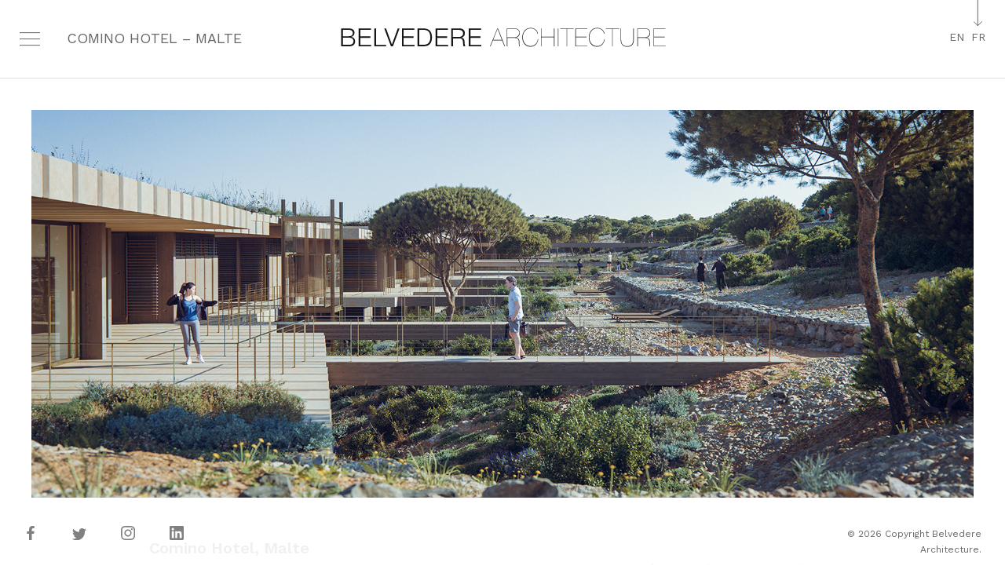

--- FILE ---
content_type: text/html; charset=UTF-8
request_url: https://www.belvederearchitecture.com/fr/comino-hotel-malte/
body_size: 9267
content:
		

<!-- post title -->
<h1>
   <a href="https://www.belvederearchitecture.com/fr/comino-hotel-malte/" title="COMINO HOTEL &#8211; MALTE">COMINO HOTEL &#8211; MALTE</a>
</h1>
<!-- /post title -->
<!doctype html>
<html lang="fr-FR" class="no-js">
<head>
<meta charset="UTF-8">
<meta name="description" content="COMINO HOTEL &#8211; MALTE" />
<title>
  COMINO HOTEL &#8211; MALTE - Belvedere Architecture</title>
<link href="//www.google-analytics.com" rel="dns-prefetch">
<link href="https://www.belvederearchitecture.com/wp-content/themes/belvedere-theme/img/icons/favicon.ico" rel="icon shortcut">
<link href="https://www.belvederearchitecture.com/wp-content/themes/belvedere-theme/img/icons/touch.png" rel="apple-touch-icon-precomposed">
<link href="https://fonts.googleapis.com/css2?family=Work+Sans:ital,wght@0,100;0,200;0,300;0,400;0,500;0,600;0,700;0,800;0,900;1,100;1,200;1,300;1,400;1,500;1,600;1,700;1,800;1,900&display=swap" rel="stylesheet">

<meta http-equiv="X-UA-Compatible" content="IE=edge,chrome=1">
<meta name="viewport" content="width=device-width, initial-scale=1.0">
<meta name="description" content="Basée à Paris, l&#039;agence Belvedere Architecture a été fondée par Antonio Belvedere. Son travail se décline de l’échelle urbaine au détail constructif, des projets institutionnels et culturels aux projets privés ou de nature commerciale.">
<link rel='dns-prefetch' href='//s.w.org' />
		<script type="text/javascript">
			window._wpemojiSettings = {"baseUrl":"https:\/\/s.w.org\/images\/core\/emoji\/13.0.1\/72x72\/","ext":".png","svgUrl":"https:\/\/s.w.org\/images\/core\/emoji\/13.0.1\/svg\/","svgExt":".svg","source":{"concatemoji":"https:\/\/www.belvederearchitecture.com\/wp-includes\/js\/wp-emoji-release.min.js?ver=5.6.16"}};
			!function(e,a,t){var n,r,o,i=a.createElement("canvas"),p=i.getContext&&i.getContext("2d");function s(e,t){var a=String.fromCharCode;p.clearRect(0,0,i.width,i.height),p.fillText(a.apply(this,e),0,0);e=i.toDataURL();return p.clearRect(0,0,i.width,i.height),p.fillText(a.apply(this,t),0,0),e===i.toDataURL()}function c(e){var t=a.createElement("script");t.src=e,t.defer=t.type="text/javascript",a.getElementsByTagName("head")[0].appendChild(t)}for(o=Array("flag","emoji"),t.supports={everything:!0,everythingExceptFlag:!0},r=0;r<o.length;r++)t.supports[o[r]]=function(e){if(!p||!p.fillText)return!1;switch(p.textBaseline="top",p.font="600 32px Arial",e){case"flag":return s([127987,65039,8205,9895,65039],[127987,65039,8203,9895,65039])?!1:!s([55356,56826,55356,56819],[55356,56826,8203,55356,56819])&&!s([55356,57332,56128,56423,56128,56418,56128,56421,56128,56430,56128,56423,56128,56447],[55356,57332,8203,56128,56423,8203,56128,56418,8203,56128,56421,8203,56128,56430,8203,56128,56423,8203,56128,56447]);case"emoji":return!s([55357,56424,8205,55356,57212],[55357,56424,8203,55356,57212])}return!1}(o[r]),t.supports.everything=t.supports.everything&&t.supports[o[r]],"flag"!==o[r]&&(t.supports.everythingExceptFlag=t.supports.everythingExceptFlag&&t.supports[o[r]]);t.supports.everythingExceptFlag=t.supports.everythingExceptFlag&&!t.supports.flag,t.DOMReady=!1,t.readyCallback=function(){t.DOMReady=!0},t.supports.everything||(n=function(){t.readyCallback()},a.addEventListener?(a.addEventListener("DOMContentLoaded",n,!1),e.addEventListener("load",n,!1)):(e.attachEvent("onload",n),a.attachEvent("onreadystatechange",function(){"complete"===a.readyState&&t.readyCallback()})),(n=t.source||{}).concatemoji?c(n.concatemoji):n.wpemoji&&n.twemoji&&(c(n.twemoji),c(n.wpemoji)))}(window,document,window._wpemojiSettings);
		</script>
		<style type="text/css">
img.wp-smiley,
img.emoji {
	display: inline !important;
	border: none !important;
	box-shadow: none !important;
	height: 1em !important;
	width: 1em !important;
	margin: 0 .07em !important;
	vertical-align: -0.1em !important;
	background: none !important;
	padding: 0 !important;
}
</style>
	<link rel='stylesheet' id='wp-block-library-css'  href='https://www.belvederearchitecture.com/wp-includes/css/dist/block-library/style.min.css?ver=5.6.16' media='all' />
<link rel='stylesheet' id='hashabr-block-style-css'  href='https://www.belvederearchitecture.com/wp-content/plugins/hashbar-wp-notification-bar/blocks/src/assets/css/style-index.css?ver=1.3.3' media='all' />
<link rel='stylesheet' id='hashbar-frontend-css'  href='https://www.belvederearchitecture.com/wp-content/plugins/hashbar-wp-notification-bar/assets/css/frontend.css?ver=1.3.3' media='all' />
<link rel='stylesheet' id='novo-map-css'  href='https://www.belvederearchitecture.com/wp-content/plugins/novo-map/public/assets/css/novo-map-public.css?ver=1.0.10' media='all' />
<link rel='stylesheet' id='normalize-css'  href='https://www.belvederearchitecture.com/wp-content/themes/belvedere-theme/normalize.css?ver=1.0' media='all' />
<link rel='stylesheet' id='html5blank-css'  href='https://www.belvederearchitecture.com/wp-content/themes/belvedere-theme/style.css?ver=1.0' media='all' />
<script type='text/javascript' src='https://www.belvederearchitecture.com/wp-content/themes/belvedere-theme/js/lib/conditionizr-4.3.0.min.js?ver=4.3.0' id='conditionizr-js'></script>
<script type='text/javascript' src='https://www.belvederearchitecture.com/wp-content/themes/belvedere-theme/js/lib/modernizr-2.7.1.min.js?ver=2.7.1' id='modernizr-js'></script>
<script type='text/javascript' src='https://www.belvederearchitecture.com/wp-includes/js/jquery/jquery.min.js?ver=3.5.1' id='jquery-core-js'></script>
<script type='text/javascript' src='https://www.belvederearchitecture.com/wp-includes/js/jquery/jquery-migrate.min.js?ver=3.3.2' id='jquery-migrate-js'></script>
<script type='text/javascript' src='https://www.belvederearchitecture.com/wp-content/themes/belvedere-theme/js/scripts.js?ver=1.0.0' id='html5blankscripts-js'></script>
<script type='text/javascript' id='hashbar-frontend-js-extra'>
/* <![CDATA[ */
var hashbar_localize = {"dont_show_bar_after_close":"","notification_display_time":"400","bar_keep_closed":""};
/* ]]> */
</script>
<script type='text/javascript' src='https://www.belvederearchitecture.com/wp-content/plugins/hashbar-wp-notification-bar/assets/js/frontend.js?ver=1.3.3' id='hashbar-frontend-js'></script>
<script type='text/javascript' src='https://www.belvederearchitecture.com/wp-content/plugins/hashbar-wp-notification-bar/assets/js/js.cookie.min.js?ver=1.3.3' id='js-cookie-js'></script>
<link rel="https://api.w.org/" href="https://www.belvederearchitecture.com/wp-json/" /><link rel="alternate" type="application/json" href="https://www.belvederearchitecture.com/wp-json/wp/v2/posts/71" /><link rel="alternate" type="application/json+oembed" href="https://www.belvederearchitecture.com/wp-json/oembed/1.0/embed?url=https%3A%2F%2Fwww.belvederearchitecture.com%2Ffr%2Fcomino-hotel-malte%2F" />
<link rel="alternate" type="text/xml+oembed" href="https://www.belvederearchitecture.com/wp-json/oembed/1.0/embed?url=https%3A%2F%2Fwww.belvederearchitecture.com%2Ffr%2Fcomino-hotel-malte%2F&#038;format=xml" />
<!-- <meta name="NextGEN" version="3.4.7" /> -->
<link rel="alternate" href="https://www.belvederearchitecture.com/en/comino-hotel-malta/" hreflang="en" />
<link rel="alternate" href="https://www.belvederearchitecture.com/fr/comino-hotel-malte/" hreflang="fr" />
<link rel="apple-touch-icon" sizes="180x180" href="/wp-content/uploads/fbrfg/apple-touch-icon.png">
<link rel="icon" type="image/png" sizes="32x32" href="/wp-content/uploads/fbrfg/favicon-32x32.png">
<link rel="icon" type="image/png" sizes="16x16" href="/wp-content/uploads/fbrfg/favicon-16x16.png">
<link rel="manifest" href="/wp-content/uploads/fbrfg/site.webmanifest">
<link rel="shortcut icon" href="/wp-content/uploads/fbrfg/favicon.ico">
<meta name="msapplication-TileColor" content="#da532c">
<meta name="msapplication-config" content="/wp-content/uploads/fbrfg/browserconfig.xml">
<meta name="theme-color" content="#ffffff"><link rel="icon" href="https://www.belvederearchitecture.com/wp-content/uploads/cropped-favicon-32x32.png" sizes="32x32" />
<link rel="icon" href="https://www.belvederearchitecture.com/wp-content/uploads/cropped-favicon-192x192.png" sizes="192x192" />
<link rel="apple-touch-icon" href="https://www.belvederearchitecture.com/wp-content/uploads/cropped-favicon-180x180.png" />
<meta name="msapplication-TileImage" content="https://www.belvederearchitecture.com/wp-content/uploads/cropped-favicon-270x270.png" />
<script>
        // conditionizr.com
        // configure environment tests
        conditionizr.config({
            assets: 'https://www.belvederearchitecture.com/wp-content/themes/belvedere-theme',
            tests: {}
        });
        </script>
	
<!-- Google Tag Manager -->
<script>(function(w,d,s,l,i){w[l]=w[l]||[];w[l].push({'gtm.start':
new Date().getTime(),event:'gtm.js'});var f=d.getElementsByTagName(s)[0],
j=d.createElement(s),dl=l!='dataLayer'?'&l='+l:'';j.async=true;j.src=
'https://www.googletagmanager.com/gtm.js?id='+i+dl;f.parentNode.insertBefore(j,f);
})(window,document,'script','dataLayer','GTM-KN6SDQ5');</script>
<!-- End Google Tag Manager -->
<link rel='stylesheet' id='ngg_trigger_buttons-css'  href='https://www.belvederearchitecture.com/wp-content/plugins/nextgen-gallery/products/photocrati_nextgen/modules/nextgen_gallery_display/static/trigger_buttons.css?ver=3.4.7' media='all' />
<link rel='stylesheet' id='simplelightbox-0-css'  href='https://www.belvederearchitecture.com/wp-content/plugins/nextgen-gallery/products/photocrati_nextgen/modules/lightbox/static/simplelightbox/simple-lightbox.css?ver=3.4.7' media='all' />
<link rel='stylesheet' id='fontawesome_v4_shim_style-css'  href='https://use.fontawesome.com/releases/v5.3.1/css/v4-shims.css?ver=5.6.16' media='all' />
<link rel='stylesheet' id='fontawesome-css'  href='https://use.fontawesome.com/releases/v5.3.1/css/all.css?ver=5.6.16' media='all' />
<link rel='stylesheet' id='nextgen_basic_thumbnails_style-css'  href='https://www.belvederearchitecture.com/wp-content/plugins/nextgen-gallery/products/photocrati_nextgen/modules/nextgen_basic_gallery/static/thumbnails/nextgen_basic_thumbnails.css?ver=3.4.7' media='all' />
<link rel='stylesheet' id='nextgen_pagination_style-css'  href='https://www.belvederearchitecture.com/wp-content/plugins/nextgen-gallery/products/photocrati_nextgen/modules/nextgen_pagination/static/style.css?ver=3.4.7' media='all' />
<link rel='stylesheet' id='nggallery-css'  href='https://www.belvederearchitecture.com/wp-content/ngg_styles/nggallery.css?ver=3.4.7' media='all' />
</head>
<body class="post-template-default single single-post postid-71 single-format-standard comino-hotel-malte projets">
	<!-- Google Tag Manager (noscript) -->
<noscript><iframe src="https://www.googletagmanager.com/ns.html?id=GTM-KN6SDQ5"
height="0" width="0" style="display:none;visibility:hidden"></iframe></noscript>
<!-- End Google Tag Manager (noscript) -->

<!-- wrapper -->
<div class="global">

<!-- header -->
<header class="header clear" role="banner"> 
   
   <!-- nav -->
   <nav class="nav" role="navigation">
      <div class="nav-icon">
         <div></div>
      </div>
      <ul><li id="menu-item-77" class="menu-item menu-item-type-post_type menu-item-object-page menu-item-77"><a href="https://www.belvederearchitecture.com/fr/projets/">Projets</a></li>
<li id="menu-item-82" class="menu-item menu-item-type-post_type menu-item-object-page menu-item-82"><a href="https://www.belvederearchitecture.com/fr/notre-agence/">Agence</a></li>
<li id="menu-item-80" class="menu-item menu-item-type-post_type menu-item-object-page menu-item-80"><a href="https://www.belvederearchitecture.com/fr/methodologie/">Méthodologie</a></li>
<li id="menu-item-79" class="menu-item menu-item-type-post_type menu-item-object-page menu-item-79"><a href="https://www.belvederearchitecture.com/fr/profil/">Profil</a></li>
<li id="menu-item-78" class="menu-item menu-item-type-post_type menu-item-object-page menu-item-78"><a href="https://www.belvederearchitecture.com/fr/actualites/">Actualités</a></li>
<li id="menu-item-81" class="menu-item menu-item-type-post_type menu-item-object-page menu-item-81"><a href="https://www.belvederearchitecture.com/fr/contact/">Contact</a></li>
</ul>   </nav>
   <!-- /nav --> 
   
   <!-- logo -->
   <div class="logo"> <a href="https://www.belvederearchitecture.com/fr"> 
      <!-- svg logo - toddmotto.com/mastering-svg-use-for-a-retina-web-fallbacks-with-png-script --> 
      <img src="https://www.belvederearchitecture.com/wp-content/themes/belvedere-theme/img/logo.svg" alt="Logo" class="logo-img"> </a> </div>
   <!-- /logo --> 
   
   <!-- ajout de ma nouvelle widget area -->
      <div id="trad-wrapper" role="complementary">
      <ul>
	<li class="lang-item lang-item-2 lang-item-en lang-item-first"><a lang="en-GB" hreflang="en-GB" href="https://www.belvederearchitecture.com/en/comino-hotel-malta/"><img src="[data-uri]" title="EN" alt="EN" width="16" height="11" style="width: 16px; height: 11px;" /><span style="margin-left:0.3em;">EN</span></a></li>
	<li class="lang-item lang-item-5 lang-item-fr current-lang"><a lang="fr-FR" hreflang="fr-FR" href="https://www.belvederearchitecture.com/fr/comino-hotel-malte/"><img src="[data-uri]" title="FR" alt="FR" width="16" height="11" style="width: 16px; height: 11px;" /><span style="margin-left:0.3em;">FR</span></a></li>
</ul>
   </div>
      <!-- fin nouvelle widget area --> 
   
</header>
<!-- /header --> 

	<main role="main">
	<!-- section -->
	<section>

	
			<!-- post thumbnail -->
							<img src="https://www.belvederearchitecture.com/wp-content/uploads/2020/12/p3.jpg" class="attachment-post-thumbnail size-post-thumbnail wp-post-image" alt="" loading="eager" />						<!-- /post thumbnail -->

		<!-- article -->
		<article id="post-71" class="post-71 post type-post status-publish format-standard has-post-thumbnail hentry category-projets">

			
<h2>Comino Hotel, Malte</h2>



<p>Comino est une île de l’archipel Maltais, un site exceptionnel au milieu de la méditerranée. Le projet s’étend sur deux sites donnants sur deux baies différentes : St Niklaw Bay et St Marija Bay. Sur la baie St. Niklaw, un hôtel prestigieux de 70 chambres comprenant restaurants, piscines et spa, remplacera les structures existantes désormais obsolètes. Sur la baie St Marija, 19 bungalows d’une surface de 250m2 chacun, se compose autour d’un Community House avec son restaurant. L’Architecture de l’hôtel est inspirée par la tectonique de l’île, sa nature et la géologie. Les bungalows retrouvent une échelle humaine, typique de l’architecture méditerranéenne.</p>



<p>Le processus de design de Comino Hôtel est entièrement guidé par une approche durable qui prévoit une réduction drastique de la consommation énergétique. Cette stratégie implique la mise en place d’une ventilation naturelle et l’emploi de la pierre locale installée sur une structure primaire en bois.&nbsp; &nbsp;Travaillant en étroite collaboration avec les ingénieurs de ARUP, l’ambition est d’atteindre une certification LEED Platinum, dans le cadre d’une stratégie «&nbsp;net Zéro Carbone&nbsp;» à l’échelle de l’île entière. Le projet cherche à être autonome en énergie et gestion d’eau, primordiale dans un environnement aride et isolé. En collaboration avec le paysagiste Michel Desvignes, un vaste projet d’aménagement du paysage accompagne le redéveloppement architectural et vise la restauration des conditions naturelles originaires telles que la «&nbsp;garrigue&nbsp;» et le «&nbsp;maquis&nbsp;» sur une large partie du site actuellement lourdement altéré.</p>



<p><strong>Programme </strong>Hôtel 70 chambres, Restaurants et Bars, Piscines et Spa.<br><strong>Client </strong>Hili Hospitality<br><strong>Surface bati</strong> 8 500 m²<br><strong>Design </strong>Belevedere Architecture<br><strong>Sustainability</strong> Ove Arup International Ltd</p>



<!-- default-view.php -->
<div
	class="ngg-galleryoverview default-view "
	id="ngg-gallery-331217748c2748637dbe8f99df64d4a6-1">

		<!-- Thumbnails -->
				<div id="ngg-image-0" class="ngg-gallery-thumbnail-box ngg-3-columns" >
				        <div class="ngg-gallery-thumbnail">
            <a href="https://www.belvederearchitecture.com/wp-content/gallery/comino-hotel/Hotel_17.jpg"
               title=""
               data-src="https://www.belvederearchitecture.com/wp-content/gallery/comino-hotel/Hotel_17.jpg"
               data-thumbnail="https://www.belvederearchitecture.com/wp-content/gallery/comino-hotel/thumbs/thumbs_Hotel_17.jpg"
               data-image-id="11"
               data-title="Hotel_17"
               data-description=""
               data-image-slug="hotel_17"
               class="ngg-simplelightbox" rel="331217748c2748637dbe8f99df64d4a6">
                <img
                    title="Hotel_17"
                    alt="Hotel_17"
                    src="https://www.belvederearchitecture.com/wp-content/gallery/comino-hotel/cache/Hotel_17.jpg-nggid0211-ngg0dyn-550x360x100-00f0w010c011r110f110r010t010.jpg"
                    width="550"
                    height="360"
                    style="max-width:100%;"
                />
            </a>
        </div>
							</div> 
			
				<div id="ngg-image-1" class="ngg-gallery-thumbnail-box ngg-3-columns" >
				        <div class="ngg-gallery-thumbnail">
            <a href="https://www.belvederearchitecture.com/wp-content/gallery/comino-hotel/Hotel_07-LR.jpg"
               title=""
               data-src="https://www.belvederearchitecture.com/wp-content/gallery/comino-hotel/Hotel_07-LR.jpg"
               data-thumbnail="https://www.belvederearchitecture.com/wp-content/gallery/comino-hotel/thumbs/thumbs_Hotel_07-LR.jpg"
               data-image-id="7"
               data-title="Hotel_07-LR"
               data-description=""
               data-image-slug="hotel_07-lr"
               class="ngg-simplelightbox" rel="331217748c2748637dbe8f99df64d4a6">
                <img
                    title="Hotel_07-LR"
                    alt="Hotel_07-LR"
                    src="https://www.belvederearchitecture.com/wp-content/gallery/comino-hotel/cache/Hotel_07-LR.jpg-nggid017-ngg0dyn-550x360x100-00f0w010c011r110f110r010t010.jpg"
                    width="550"
                    height="360"
                    style="max-width:100%;"
                />
            </a>
        </div>
							</div> 
			
				<div id="ngg-image-2" class="ngg-gallery-thumbnail-box ngg-3-columns" >
				        <div class="ngg-gallery-thumbnail">
            <a href="https://www.belvederearchitecture.com/wp-content/gallery/comino-hotel/Hotel_13.jpg"
               title=""
               data-src="https://www.belvederearchitecture.com/wp-content/gallery/comino-hotel/Hotel_13.jpg"
               data-thumbnail="https://www.belvederearchitecture.com/wp-content/gallery/comino-hotel/thumbs/thumbs_Hotel_13.jpg"
               data-image-id="10"
               data-title="Hotel_13"
               data-description=""
               data-image-slug="hotel_13"
               class="ngg-simplelightbox" rel="331217748c2748637dbe8f99df64d4a6">
                <img
                    title="Hotel_13"
                    alt="Hotel_13"
                    src="https://www.belvederearchitecture.com/wp-content/gallery/comino-hotel/cache/Hotel_13.jpg-nggid0210-ngg0dyn-550x360x100-00f0w010c011r110f110r010t010.jpg"
                    width="550"
                    height="360"
                    style="max-width:100%;"
                />
            </a>
        </div>
							</div> 
			
				<div id="ngg-image-3" class="ngg-gallery-thumbnail-box ngg-3-columns" >
				        <div class="ngg-gallery-thumbnail">
            <a href="https://www.belvederearchitecture.com/wp-content/gallery/comino-hotel/Hotel_01-LR.jpg"
               title=""
               data-src="https://www.belvederearchitecture.com/wp-content/gallery/comino-hotel/Hotel_01-LR.jpg"
               data-thumbnail="https://www.belvederearchitecture.com/wp-content/gallery/comino-hotel/thumbs/thumbs_Hotel_01-LR.jpg"
               data-image-id="5"
               data-title="Hotel_01-LR"
               data-description=""
               data-image-slug="hotel_01-lr"
               class="ngg-simplelightbox" rel="331217748c2748637dbe8f99df64d4a6">
                <img
                    title="Hotel_01-LR"
                    alt="Hotel_01-LR"
                    src="https://www.belvederearchitecture.com/wp-content/gallery/comino-hotel/cache/Hotel_01-LR.jpg-nggid015-ngg0dyn-550x360x100-00f0w010c011r110f110r010t010.jpg"
                    width="550"
                    height="360"
                    style="max-width:100%;"
                />
            </a>
        </div>
							</div> 
			
				<div id="ngg-image-4" class="ngg-gallery-thumbnail-box ngg-3-columns" >
				        <div class="ngg-gallery-thumbnail">
            <a href="https://www.belvederearchitecture.com/wp-content/gallery/comino-hotel/Hotel_02.jpg"
               title=""
               data-src="https://www.belvederearchitecture.com/wp-content/gallery/comino-hotel/Hotel_02.jpg"
               data-thumbnail="https://www.belvederearchitecture.com/wp-content/gallery/comino-hotel/thumbs/thumbs_Hotel_02.jpg"
               data-image-id="8"
               data-title="Hotel_02"
               data-description=""
               data-image-slug="hotel_02"
               class="ngg-simplelightbox" rel="331217748c2748637dbe8f99df64d4a6">
                <img
                    title="Hotel_02"
                    alt="Hotel_02"
                    src="https://www.belvederearchitecture.com/wp-content/gallery/comino-hotel/cache/Hotel_02.jpg-nggid018-ngg0dyn-550x360x100-00f0w010c011r110f110r010t010.jpg"
                    width="550"
                    height="360"
                    style="max-width:100%;"
                />
            </a>
        </div>
							</div> 
			
				<div id="ngg-image-5" class="ngg-gallery-thumbnail-box ngg-3-columns" >
				        <div class="ngg-gallery-thumbnail">
            <a href="https://www.belvederearchitecture.com/wp-content/gallery/comino-hotel/Hotel_10.jpg"
               title=""
               data-src="https://www.belvederearchitecture.com/wp-content/gallery/comino-hotel/Hotel_10.jpg"
               data-thumbnail="https://www.belvederearchitecture.com/wp-content/gallery/comino-hotel/thumbs/thumbs_Hotel_10.jpg"
               data-image-id="9"
               data-title="Hotel_10"
               data-description=""
               data-image-slug="hotel_10"
               class="ngg-simplelightbox" rel="331217748c2748637dbe8f99df64d4a6">
                <img
                    title="Hotel_10"
                    alt="Hotel_10"
                    src="https://www.belvederearchitecture.com/wp-content/gallery/comino-hotel/cache/Hotel_10.jpg-nggid019-ngg0dyn-550x360x100-00f0w010c011r110f110r010t010.jpg"
                    width="550"
                    height="360"
                    style="max-width:100%;"
                />
            </a>
        </div>
							</div> 
			
				<div id="ngg-image-6" class="ngg-gallery-thumbnail-box ngg-3-columns" >
				        <div class="ngg-gallery-thumbnail">
            <a href="https://www.belvederearchitecture.com/wp-content/gallery/comino-hotel/Hotel_18.jpg"
               title=""
               data-src="https://www.belvederearchitecture.com/wp-content/gallery/comino-hotel/Hotel_18.jpg"
               data-thumbnail="https://www.belvederearchitecture.com/wp-content/gallery/comino-hotel/thumbs/thumbs_Hotel_18.jpg"
               data-image-id="12"
               data-title="Hotel_18"
               data-description=""
               data-image-slug="hotel_18"
               class="ngg-simplelightbox" rel="331217748c2748637dbe8f99df64d4a6">
                <img
                    title="Hotel_18"
                    alt="Hotel_18"
                    src="https://www.belvederearchitecture.com/wp-content/gallery/comino-hotel/cache/Hotel_18.jpg-nggid0212-ngg0dyn-550x360x100-00f0w010c011r110f110r010t010.jpg"
                    width="550"
                    height="360"
                    style="max-width:100%;"
                />
            </a>
        </div>
							</div> 
			
				<div id="ngg-image-7" class="ngg-gallery-thumbnail-box ngg-3-columns" >
				        <div class="ngg-gallery-thumbnail">
            <a href="https://www.belvederearchitecture.com/wp-content/gallery/comino-hotel/11_BA_COM_HOTEL_CROSS-SECTION.jpg"
               title=""
               data-src="https://www.belvederearchitecture.com/wp-content/gallery/comino-hotel/11_BA_COM_HOTEL_CROSS-SECTION.jpg"
               data-thumbnail="https://www.belvederearchitecture.com/wp-content/gallery/comino-hotel/thumbs/thumbs_11_BA_COM_HOTEL_CROSS-SECTION.jpg"
               data-image-id="1"
               data-title="11_BA_COM_HOTEL_CROSS SECTION"
               data-description=""
               data-image-slug="11_ba_com_hotel_cross-section"
               class="ngg-simplelightbox" rel="331217748c2748637dbe8f99df64d4a6">
                <img
                    title="11_BA_COM_HOTEL_CROSS SECTION"
                    alt="11_BA_COM_HOTEL_CROSS SECTION"
                    src="https://www.belvederearchitecture.com/wp-content/gallery/comino-hotel/cache/11_BA_COM_HOTEL_CROSS-SECTION.jpg-nggid011-ngg0dyn-550x360x100-00f0w010c011r110f110r010t010.jpg"
                    width="550"
                    height="360"
                    style="max-width:100%;"
                />
            </a>
        </div>
							</div> 
			
				<div id="ngg-image-8" class="ngg-gallery-thumbnail-box ngg-3-columns" >
				        <div class="ngg-gallery-thumbnail">
            <a href="https://www.belvederearchitecture.com/wp-content/gallery/comino-hotel/BA_COMI_Section-sketch.jpg"
               title=""
               data-src="https://www.belvederearchitecture.com/wp-content/gallery/comino-hotel/BA_COMI_Section-sketch.jpg"
               data-thumbnail="https://www.belvederearchitecture.com/wp-content/gallery/comino-hotel/thumbs/thumbs_BA_COMI_Section-sketch.jpg"
               data-image-id="3"
               data-title="BA_COMI_Section-sketch"
               data-description=""
               data-image-slug="ba_comi_section-sketch"
               class="ngg-simplelightbox" rel="331217748c2748637dbe8f99df64d4a6">
                <img
                    title="BA_COMI_Section-sketch"
                    alt="BA_COMI_Section-sketch"
                    src="https://www.belvederearchitecture.com/wp-content/gallery/comino-hotel/cache/BA_COMI_Section-sketch.jpg-nggid013-ngg0dyn-550x360x100-00f0w010c011r110f110r010t010.jpg"
                    width="550"
                    height="360"
                    style="max-width:100%;"
                />
            </a>
        </div>
							</div> 
			
				<div id="ngg-image-9" class="ngg-gallery-thumbnail-box ngg-3-columns" >
				        <div class="ngg-gallery-thumbnail">
            <a href="https://www.belvederearchitecture.com/wp-content/gallery/comino-hotel/Comino-_HOTEL_ROOF-PLAN_1-250.jpg"
               title=""
               data-src="https://www.belvederearchitecture.com/wp-content/gallery/comino-hotel/Comino-_HOTEL_ROOF-PLAN_1-250.jpg"
               data-thumbnail="https://www.belvederearchitecture.com/wp-content/gallery/comino-hotel/thumbs/thumbs_Comino-_HOTEL_ROOF-PLAN_1-250.jpg"
               data-image-id="6"
               data-title="Comino-_HOTEL_ROOF-PLAN_1-250"
               data-description=""
               data-image-slug="comino-_hotel_roof-plan_1-250"
               class="ngg-simplelightbox" rel="331217748c2748637dbe8f99df64d4a6">
                <img
                    title="Comino-_HOTEL_ROOF-PLAN_1-250"
                    alt="Comino-_HOTEL_ROOF-PLAN_1-250"
                    src="https://www.belvederearchitecture.com/wp-content/gallery/comino-hotel/cache/Comino-_HOTEL_ROOF-PLAN_1-250.jpg-nggid016-ngg0dyn-550x360x100-00f0w010c011r110f110r010t010.jpg"
                    width="550"
                    height="360"
                    style="max-width:100%;"
                />
            </a>
        </div>
							</div> 
			
				<div id="ngg-image-10" class="ngg-gallery-thumbnail-box ngg-3-columns" >
				        <div class="ngg-gallery-thumbnail">
            <a href="https://www.belvederearchitecture.com/wp-content/gallery/comino-hotel/hotel-back.jpg"
               title=""
               data-src="https://www.belvederearchitecture.com/wp-content/gallery/comino-hotel/hotel-back.jpg"
               data-thumbnail="https://www.belvederearchitecture.com/wp-content/gallery/comino-hotel/thumbs/thumbs_hotel-back.jpg"
               data-image-id="4"
               data-title="hotel-back"
               data-description=""
               data-image-slug="hotel-back"
               class="ngg-simplelightbox" rel="331217748c2748637dbe8f99df64d4a6">
                <img
                    title="hotel-back"
                    alt="hotel-back"
                    src="https://www.belvederearchitecture.com/wp-content/gallery/comino-hotel/cache/hotel-back.jpg-nggid014-ngg0dyn-550x360x100-00f0w010c011r110f110r010t010.jpg"
                    width="550"
                    height="360"
                    style="max-width:100%;"
                />
            </a>
        </div>
							</div> 
			
				<div id="ngg-image-11" class="ngg-gallery-thumbnail-box ngg-3-columns" >
				        <div class="ngg-gallery-thumbnail">
            <a href="https://www.belvederearchitecture.com/wp-content/gallery/comino-hotel/hotel-front.jpg"
               title="© Nic Lehoux"
               data-src="https://www.belvederearchitecture.com/wp-content/gallery/comino-hotel/hotel-front.jpg"
               data-thumbnail="https://www.belvederearchitecture.com/wp-content/gallery/comino-hotel/thumbs/thumbs_hotel-front.jpg"
               data-image-id="2"
               data-title="hotel-front"
               data-description="© Nic Lehoux"
               data-image-slug="hotel-front"
               class="ngg-simplelightbox" rel="331217748c2748637dbe8f99df64d4a6">
                <img
                    title="hotel-front"
                    alt="hotel-front"
                    src="https://www.belvederearchitecture.com/wp-content/gallery/comino-hotel/cache/hotel-front.jpg-nggid012-ngg0dyn-550x360x100-00f0w010c011r110f110r010t010.jpg"
                    width="550"
                    height="360"
                    style="max-width:100%;"
                />
            </a>
        </div>
							</div> 
			
				<div id="ngg-image-12" class="ngg-gallery-thumbnail-box ngg-3-columns" >
				        <div class="ngg-gallery-thumbnail">
            <a href="https://www.belvederearchitecture.com/wp-content/gallery/comino-hotel/View-No_2.jpg"
               title="©TBA"
               data-src="https://www.belvederearchitecture.com/wp-content/gallery/comino-hotel/View-No_2.jpg"
               data-thumbnail="https://www.belvederearchitecture.com/wp-content/gallery/comino-hotel/thumbs/thumbs_View-No_2.jpg"
               data-image-id="13"
               data-title="View-No_2"
               data-description="©TBA"
               data-image-slug="view-no_2"
               class="ngg-simplelightbox" rel="331217748c2748637dbe8f99df64d4a6">
                <img
                    title="View-No_2"
                    alt="View-No_2"
                    src="https://www.belvederearchitecture.com/wp-content/gallery/comino-hotel/cache/View-No_2.jpg-nggid0213-ngg0dyn-550x360x100-00f0w010c011r110f110r010t010.jpg"
                    width="550"
                    height="360"
                    style="max-width:100%;"
                />
            </a>
        </div>
							</div> 
			
	
	<br style="clear: both" />

	
		<div class="ngg-clear"></div>
	</div>


			 // Always handy to have Edit Post Links available ?>

		</article>
		<!-- /article -->

	
	
	</section>
	<!-- /section -->
	</main>


			<!-- footer -->
			<footer class="footer" role="contentinfo">
            <div id="rs-links">
               <a href="https://www.facebook.com/Belvedere-Architecture-114337160417521" target="_blank"><img src="https://www.belvederearchitecture.com/wp-content/themes/belvedere-theme/img/icons/icon-fb.svg"></a>
               <a href="https://twitter.com/BelvedereArchi2" target="_blank"><img src="https://www.belvederearchitecture.com/wp-content/themes/belvedere-theme/img/icons/icon-tw.svg"></a>
               <a href="https://www.instagram.com/belvederearchitecture/?hl=fr" target="_blank"><img src="https://www.belvederearchitecture.com/wp-content/themes/belvedere-theme/img/icons/icon-ig.svg"></a>
               <a href="https://www.linkedin.com/in/antonio-belvedere-811a04199/" target="_blank"><img src="https://www.belvederearchitecture.com/wp-content/themes/belvedere-theme/img/icons/icon-li.svg"></a>
            </div>
				<!-- copyright -->
				<p class="copyright">
					&copy; 2026 Copyright Belvedere Architecture. 
				</p>
				<!-- /copyright -->

			</footer>
			<!-- /footer -->

		</div>
		<!-- /wrapper -->

		<!-- ngg_resource_manager_marker --><script type='text/javascript' id='hashbar-analytics-js-extra'>
/* <![CDATA[ */
var hashbar_analytical = {"ajaxurl":"https:\/\/www.belvederearchitecture.com\/wp-admin\/admin-ajax.php","nonce_key":"ad2579b770","enable_analytics":""};
/* ]]> */
</script>
<script type='text/javascript' src='https://www.belvederearchitecture.com/wp-content/plugins/hashbar-wp-notification-bar/assets/js/analytics.js?ver=1.3.3' id='hashbar-analytics-js'></script>
<script type='text/javascript' id='image-sizes-js-extra'>
/* <![CDATA[ */
var IMAGE_SIZES = {"version":"3.5","disables":["thumbnail","medium","medium_large","large","1536x1536","2048x2048","small","custom-size"]};
/* ]]> */
</script>
<script type='text/javascript' src='https://www.belvederearchitecture.com/wp-content/plugins/image-sizes/assets/js/front.min.js?ver=3.5' id='image-sizes-js'></script>
<script type='text/javascript' src='https://www.belvederearchitecture.com/wp-includes/js/wp-embed.min.js?ver=5.6.16' id='wp-embed-js'></script>
<script type='text/javascript' id='photocrati_ajax-js-extra'>
/* <![CDATA[ */
var photocrati_ajax = {"url":"https:\/\/www.belvederearchitecture.com\/index.php?photocrati_ajax=1","wp_home_url":"https:\/\/www.belvederearchitecture.com","wp_site_url":"https:\/\/www.belvederearchitecture.com","wp_root_url":"https:\/\/www.belvederearchitecture.com","wp_plugins_url":"https:\/\/www.belvederearchitecture.com\/wp-content\/plugins","wp_content_url":"https:\/\/www.belvederearchitecture.com\/wp-content","wp_includes_url":"https:\/\/www.belvederearchitecture.com\/wp-includes\/","ngg_param_slug":"nggallery"};
/* ]]> */
</script>
<script type='text/javascript' src='https://www.belvederearchitecture.com/wp-content/plugins/nextgen-gallery/products/photocrati_nextgen/modules/ajax/static/ajax.min.js?ver=3.4.7' id='photocrati_ajax-js'></script>
<script type='text/javascript' id='ngg_common-js-extra'>
/* <![CDATA[ */

var galleries = {};
galleries.gallery_331217748c2748637dbe8f99df64d4a6 = {"id":null,"source":"galleries","container_ids":["1"],"gallery_ids":[],"album_ids":[],"tag_ids":[],"display_type":"photocrati-nextgen_basic_thumbnails","exclusions":[],"order_by":"sortorder","order_direction":"ASC","image_ids":[],"entity_ids":[],"tagcloud":false,"returns":"included","slug":null,"sortorder":[],"display_settings":{"override_thumbnail_settings":"1","thumbnail_width":"550","thumbnail_height":"360","thumbnail_crop":"1","images_per_page":"0","number_of_columns":"3","ajax_pagination":"1","show_all_in_lightbox":"0","use_imagebrowser_effect":"0","show_slideshow_link":"0","slideshow_link_text":"View Slideshow","display_view":"default-view.php","template":"","use_lightbox_effect":true,"display_no_images_error":1,"disable_pagination":0,"thumbnail_quality":"100","thumbnail_watermark":0,"ngg_triggers_display":"never","_errors":[]},"excluded_container_ids":[],"maximum_entity_count":500,"__defaults_set":true,"_errors":[],"ID":"331217748c2748637dbe8f99df64d4a6"};
galleries.gallery_331217748c2748637dbe8f99df64d4a6.wordpress_page_root = "https:\/\/www.belvederearchitecture.com\/fr\/comino-hotel-malte\/";
var nextgen_lightbox_settings = {"static_path":"https:\/\/www.belvederearchitecture.com\/wp-content\/plugins\/nextgen-gallery\/products\/photocrati_nextgen\/modules\/lightbox\/static\/{placeholder}","context":"nextgen_images"};
/* ]]> */
</script>
<script type='text/javascript' src='https://www.belvederearchitecture.com/wp-content/plugins/nextgen-gallery/products/photocrati_nextgen/modules/nextgen_gallery_display/static/common.js?ver=3.4.7' id='ngg_common-js'></script>
<script type='text/javascript' id='ngg_common-js-after'>
            var nggLastTimeoutVal = 1000;

			var nggRetryFailedImage = function(img) {
				setTimeout(function(){
					img.src = img.src;
				}, nggLastTimeoutVal);
			
				nggLastTimeoutVal += 500;
			}
        
</script>
<script type='text/javascript' src='https://www.belvederearchitecture.com/wp-content/plugins/nextgen-gallery/products/photocrati_nextgen/modules/nextgen_basic_gallery/static/thumbnails/nextgen_basic_thumbnails.js?ver=3.4.7' id='photocrati-nextgen_basic_thumbnails-js'></script>
<script type='text/javascript' src='https://www.belvederearchitecture.com/wp-content/plugins/nextgen-gallery/products/photocrati_nextgen/modules/lightbox/static/lightbox_context.js?ver=3.4.7' id='ngg_lightbox_context-js'></script>
<script type='text/javascript' src='https://www.belvederearchitecture.com/wp-content/plugins/nextgen-gallery/products/photocrati_nextgen/modules/lightbox/static/simplelightbox/simple-lightbox.js?ver=3.4.7' id='simplelightbox-0-js'></script>
<script type='text/javascript' src='https://www.belvederearchitecture.com/wp-content/plugins/nextgen-gallery/products/photocrati_nextgen/modules/lightbox/static/simplelightbox/nextgen_simple_lightbox_init.js?ver=3.4.7' id='simplelightbox-1-js'></script>
<script type='text/javascript' src='https://use.fontawesome.com/releases/v5.3.1/js/v4-shims.js?ver=5.3.1' id='fontawesome_v4_shim-js'></script>
<script type='text/javascript' defer integrity="sha384-kW+oWsYx3YpxvjtZjFXqazFpA7UP/MbiY4jvs+RWZo2+N94PFZ36T6TFkc9O3qoB" crossorigin="anonymous" data-auto-replace-svg="false" data-keep-original-source="false" data-search-pseudo-elements src='https://use.fontawesome.com/releases/v5.3.1/js/all.js?ver=5.3.1' id='fontawesome-js'></script>
<script type='text/javascript' src='https://www.belvederearchitecture.com/wp-content/plugins/nextgen-gallery/products/photocrati_nextgen/modules/nextgen_basic_gallery/static/thumbnails/ajax_pagination.js?ver=3.4.7' id='nextgen-basic-thumbnails-ajax-pagination-js'></script>

		<!-- analytics -->
		<script>
		(function(f,i,r,e,s,h,l){i['GoogleAnalyticsObject']=s;f[s]=f[s]||function(){
		(f[s].q=f[s].q||[]).push(arguments)},f[s].l=1*new Date();h=i.createElement(r),
		l=i.getElementsByTagName(r)[0];h.async=1;h.src=e;l.parentNode.insertBefore(h,l)
		})(window,document,'script','//www.google-analytics.com/analytics.js','ga');
		ga('create', 'UA-XXXXXXXX-XX', 'yourdomain.com');
		ga('send', 'pageview');
		</script>

	</body>
</html>


--- FILE ---
content_type: text/css
request_url: https://www.belvederearchitecture.com/wp-content/themes/belvedere-theme/style.css?ver=1.0
body_size: 4098
content:
/*
	Theme Name: Belvedere Architecture
	Description: HTML5 Theme
	Author: Nicolas VINCENT
	Tags: HTML5, CSS3
*/

.hthb-row p {
	float:left!important;
}

.hthb-notification a{
	font-size:14px;
	color:#999;
	float:right;
}

.hthb-notification a:hover{
	color:#fff!important;
}

/*------------------------------------*\
    MAIN
\*------------------------------------*/

/* global box-sizing */
*, *:after, *:before {
   -moz-box-sizing: border-box;
   box-sizing: border-box;
   -webkit-font-smoothing: antialiased;
   font-smoothing: antialiased;
   font-smoothing: antialiased;
   text-rendering: optimizeLegibility;
}

/* html element 62.5% font-size for REM use */

html {
   font-size: 62.5%;
}

body {
   font-family: 'Work Sans', sans-serif;
   font-size:16px;
   line-height: 28px;
   color: #666;
}

.home main{
   opacity: 0;
}

.news .global, .actualites .global{
   padding-bottom:60px;
}

/* clear */

.clear:before, .clear:after {
   content: ' ';
   display: table;
}

.clear:after {
   clear: both;
}

.clear {
   *zoom: 1;
}

article{
   font-size:0px;
   overflow: hidden;
}

img {
   max-width: 100%;
   vertical-align: bottom;
}

a {
   color:#666;
   text-decoration: none;
}

a:hover {
   color: #161616;
}

a:focus {
   outline: 0;
}

a:hover, a:active {
   outline: 0;
}

input:focus {
   outline: 0;
   border: 1px solid #04A4CC;
}

ul{
   list-style: none;
   padding: 0;
   margin: 0;
}

h1{
   position: fixed;
   margin-top:35px;
   margin-left:85px;
   z-index:200;
   font-size:18px;
   text-transform: uppercase;
   font-weight: 400;
   color:#666;
   width:25%;
   height:20px;
   overflow: hidden;
}

h2{
   display: inline;
   vertical-align: top;
   padding:0;
   font-size:20px;
   line-height: 28px;
   font-weight: 600;
   color:#666;
   text-align: left;
   margin:0 2% 10px 0;
   box-sizing: border-box;
}

.actualites h2, .news h2{
   display: block!important;
   width: 100%!important;
}

p{
   text-align: justify;
   padding:0;
   font-size:16px;
   margin:0 0 10px 0;
}

.has-small-font-size{
   font-size:11px;
   margin-top:15px!important;
}

b, strong{
   font-weight:600;
}



/*------------------------------------*\
    STRUCTURE
\*------------------------------------*/

/* wrapper */

main {
   max-width: 1700px;
   margin: 0 auto;
   padding: 140px 40px 40px 40px;
   box-sizing:content-box;
}

/* header */

.header {
   position: fixed;
   text-align: center;
   height:100px;
   width:100%;
   border-bottom:1px solid #dfdfdf;
   box-sizing: border-box;
   z-index:100;
   background-color: rgba(255,255,255,0.9);
}

.logo {
   margin:0 auto;
   display:block;
   padding-top:28px;
}

.logo img {
   height: 38px;
}

/*menu*/

.nav {
   position: absolute;
   top:50%;
   transform: translateY(-51%);
}

.nav ul {
   display: none;
   position: absolute;
   background-color: rgba(255,255,255,0.8);
   text-align: left;
   font-size:20px;
   line-height: 60px;
   z-index:1000;
   padding:0 40px 10px 25px;
}

.nav ul li{
   min-width:110px;
}

.nav.open ul {
   display: block;   
}

.nav.open ul li a{
   color:#666666;
}

.nav.open ul li a:hover{
   color:#161616;
}

.nav-icon {
   margin: 10px;
   width: 26px;
   height: 17px;
   margin-left:25px;
   cursor: pointer;
   box-sizing: border-box;
}
.nav-icon:after, .nav-icon:before, .nav-icon div {
   background-color: #666;
   content: '';
   display: block;
   height: 1px;
   margin: 7px 0;
   transition: all .2s ease-in-out;
}

.nav-icon:after{
   margin: 0;
}

.nav-icon.close:before {
   transform: translateY(8px) rotate(135deg);
}

.nav-icon.close:after {
   transform: translateY(-8px) rotate(-135deg);
}

.nav-icon.close div {
   transform: scale(0);
}

#trad-wrapper{
   position: absolute;
   top:0;
   right:25px;
   padding-top:33px;
}

#trad-wrapper ul li{
   display: inline-block;
   font-size: 14px;
   position: relative;
}

#trad-wrapper ul li.current-lang:after {
  content: "";
  position: absolute;
  width: 33px;
  height: 11px;
  top:-80%;
  left: -15%;
  background-image: url(img/fleche.svg);
  transform: rotate(90deg);
}

#trad-wrapper .lang-item img{
   display: none;
}

#trad-wrapper .current-lang a span:hover{
   color:#666;
   cursor:default;
}


/* home */

.home main{
   padding: 100px 0 0 0;
}

.home.page article{
   width: 100%;
   margin:0;
}

.home h1{
   display: none;
}

.home main{
   width: 100%;
   max-width: none!important;
}

.home article{
   position: relative;
   overflow: hidden;
   width:100%;
}

.home #carrousel{
   position: relative;
   display: block!important;
   top:50%;
   margin:-200px 0 0 0;
   left:0vw;
   padding:0;
}

.home #carrousel figure{
   max-width: none;
   margin:0;
   padding:0;
   width:auto;
   height:100%;
   display: inline-block!important;
}

.home #carrousel figure img{
   max-width: none;
   margin:0;
   padding:0;
   width:auto!important;
   height:100%!important;
}


/* page projets */

.projects .lcp_catlist{
   display: grid;
   grid-template-columns: 1fr 1fr 1fr;
   grid-template-rows: 280px;
   grid-gap: 40px;
}

.projects .lcp_catlist li{
   position: relative;
   overflow: hidden;
   height:280px;
}

.projects .lcp_catlist li a:nth-child(2){
   display: block;
   width: 100%;
   height:100%;
   overflow: hidden;
   text-align: center;
}


.projects .lcp_catlist li img{
   max-width: none;
   min-height: none;
   height: 100%;
   width: 100%;
   object-fit:cover;
}

.projects .lcp_catlist li:nth-child(1), .projects .lcp_catlist li:nth-child(4), .projects .lcp_catlist li:nth-child(9){
   height:600px;
}

.projects .lcp_catlist li:nth-child(2), .projects .lcp_catlist li:nth-child(3), .projects .lcp_catlist li:nth-child(10), .projects .lcp_catlist li:nth-child(11) ,.projects .lcp_catlist li:nth-child(12), .projects .lcp_catlist li:nth-child(13){
   height:400px;
}

.projects .lcp_catlist li:nth-child(1){
   grid-column: 1/4;
   grid-row: 1/3;
}

.projects .lcp_catlist li:nth-child(2){
   grid-column: 1;
   grid-row: 3;
}

.projects .lcp_catlist li:nth-child(3){
   grid-column: 2/4;
   grid-row: 3;
}

.projects .lcp_catlist li:nth-child(4){
   grid-column: 1/3;
   grid-row: 4/6;
}

.projects .lcp_catlist li:nth-child(5){
   grid-column: 3;
   grid-row: 4; 
}

.projects .lcp_catlist li:nth-child(6){
   grid-column: 3;
   grid-row: 5;  
}

.projects .lcp_catlist li:nth-child(7){
   grid-column: 1;
   grid-row: 6;  
}

.projects .lcp_catlist li:nth-child(8){
   grid-column: 1;
   grid-row: 7;  
}

.projects .lcp_catlist li:nth-child(9){
   grid-column: 2/4;
   grid-row: 6/8;
}

.projects .lcp_catlist li:nth-child(10){
   grid-column: 1/3;
   grid-row: 8;
}

.projects .lcp_catlist li:nth-child(11){
   grid-column: 3;
   grid-row: 8;
}

.projects .lcp_catlist li:nth-child(12){
   grid-column: 1;
   grid-row: 9;
}

.projects .lcp_catlist li:nth-child(13){
   grid-column: 2/4;
   grid-row: 9;
}


.projects .lcp_catlist li a:nth-child(1){
   display: block;
   position: absolute;
   bottom:-30px;
   z-index:50;
   width:100%;
   height:30px;
   text-transform: uppercase;
   background-color: rgba(255,255,255,0.75);
   line-height: 30px;
   padding:0 15px;
   font-size:16px;
   color:#161616;
   transition: all ease 0.3s;
}

.titre-map{
   font-size: 20px;
   text-align: center;
   text-transform: uppercase;
   letter-spacing: 4px;
   margin:50px auto 30px;
   display: block;
   float:none;
}

#videoyt{
	margin:100px auto 80px;
	text-align:center;
}

/* page actus */

.news article{
   text-align: center;
}

.news .lcp_catlist{
   width:auto;
   overflow: hidden;
   text-align: center;
   display: block;
}

.news .lcp_catlist li{
   float: left;
   width:29%;
   height:450px;
   border:1px solid #dfdfdf;
   box-sizing: border-box;
   position: relative;
   margin: 2%;
   font-size:12px;
}

.news .lcp_catlist li:after{
   position: absolute;
   display: inline-block;
   bottom:0;
   right:0;
   height:40px;
   line-height: 40px;
   width:150px;
   color:#161616;
   font-size:16px;
   z-index:5;
}

.post-53 .lcp_catlist li:after{
   content:"Lire la suite ›";
}

.post-65 .lcp_catlist li:after{
   content:"View more ›";
}


.news .lcp_catlist li:hover{
   background-color: rgba(0,0,0,0.03);
}

.news .lcp_catlist li a:nth-of-type(2) img{/*image*/
   position: absolute;
   display: block;
   top:30px;
   left:0;
   width: 100%;
   height:260px;   
   overflow: hidden;
   max-width: none;
   min-height: none;
   object-fit:cover;
}

.news .lcp_catlist li a:nth-of-type(1){/*titre*/
   position: absolute;
   bottom:0;
   display: block;
   width: 100%;
   height:160px;
   color:#666;
   font-size:18px;
   line-height: 26px;
   text-align: left;
   padding:20px;
   z-index:10;
}

@media only screen and (max-width:768px) {
   .news .lcp_catlist li{
      width:100%!important;
      margin:20px 0 0 0!important;
   }
}

@media only screen and (min-width:769px) and (max-width:1440px) {
   .news .lcp_catlist li{
      width:46%!important;
      margin:2%!important;
   }
}


/* pages des actus */

.single.actualites main{
   max-width:960px;
}

.single.actualites main img{
   display: block;
   margin:30px auto 50px auto;
}

.single.actualites main p{
   width:100%;
}

.single.actualites article{
   margin: 0;
   height:auto!important;
}
/*anglais*/
.single.news main{
   width:960px;
}

.single.news main img{
   display: block;
   margin:30px auto 50px auto;
}

.single.news main p{
   width:100%;
}

.single.news article{
   margin: 0;
   height:auto!important;
}


/* style des pages */

.page figure{
   text-align: right;
   margin:0 0 50px 0;
}

.page figure img{
   width:100%;
   height:auto!important;
}

.wp-post-image{
   margin-bottom:50px;
}

/*reglages page biographie*/

#post-51 img, #post-67 img{
   width: auto!important;
   margin-top:10px;
}

#post-51 .wp-block-column:nth-child(1), #post-67 .wp-block-column:nth-child(1){
   padding-right:20px;  
}
   
.wp-block-columns p{
   width: 100%;
}

/*exception page des projets*/

#post-55{
   margin:0 auto!important;
}

.page-id-55 .suite {
   display: none;
}

#post-69{
   margin:0 auto!important;
}

.page-id-69 .suite {
   display: none;
}

/* page de chaque projet */

.single article{
   height:118px;
   transition:all ease 0.5s;
}

.single h1 a:hover{
   cursor:default;
   color:#666;
}

.single section.readmore article{
   height:auto;
}

.single section.readmore .suite{
   display: none!important;
}

.single .suite{
   float:right;
   font-size:16px;
   line-height: 28px;
   color:#666;
   cursor: pointer;
   width:auto;
   margin-bottom:50px;
}
.single .suite:hover{
   color:#161616;
}

/*gallery*/

.sl-wrapper .sl-image .sl-caption{
   background-color: rgba(255,255,255,0.75)!important;
   color:#161616!important;
}

/*.ngg-gallery-thumbnail{
   margin-right:20px!important;
}

.ngg-gallery-thumbnail-box:nth-child(3n) .ngg-gallery-thumbnail{
   margin-right:0!important;
}*/


.ngg-gallery-thumbnail a{
   margin:0!important;
   /*margin:0 12px!important;*/
}

.ngg-gallery-thumbnail-box:nth-child(3n) .ngg-gallery-thumbnail{
      float: right!important;
}

.ngg-gallery-thumbnail-box:nth-child(3n-2) .ngg-gallery-thumbnail{
      float: left!important;
}

#gallery{
   width: 100%;
   margin:0 auto;
}
.sl-overlay{
   opacity: 1.0!important;
}


/* page contact */

article iframe{
   margin-bottom: 40px;
}

/*carte*/

.novo-map_infobox_style_default{
   height:auto!important;
}

.novo-map_infobox_style_default img:first-child{
   float: right!important;
   margin:15px!important;
   z-index: 999;
}

.novo-map_infobox_style_default.infobox{
   background-color: rgba(255,255,255,0.65)!important;
}

.infobox-content{
   position: relative;
   height:175px!important;
}

.infobox-content .description{
   display: none;
}

.infobox-content a{
   position: absolute;
   display: block;
   bottom:0;
   padding:0 10px;
   height:43px;
   line-height: 43px;
   width: 100%!important;
}

.infobox-content .title{
   height:43px!important;
   overflow: hidden;
   text-transform: uppercase;
   text-align: left!important;
   font-weight: normal!important;
   font-size:14px!important;
   margin:0px!important;
   color:#121212!important;
}

.infobox-content .title:before{
   float: right;
   font-size: 12px;
}

.post-69 .infobox-content .title:before{
   content:"See more ›";
}

.post-55 .infobox-content .title:before{
   content:"Voir plus ›";
}

.infobox-content img{
   position: absolute;
   width: 100%!important;
   margin:0!important;
   top:0;
   left:0;
}


/*footer*/

footer{
   position: fixed;
   background-color: rgba(255,255,255,0.9);
   bottom:0;
   padding:10px 30px;
   width: 100%;
   font-size:11px;
   clear: both;
   z-index:999999999999;
}

footer #rs-links{
   float: left;
   height:18px;
}

footer #rs-links a{
   display: inline-block;
   margin-right:40px;
   width:18px;
   height:18px;
   opacity:0.5;
   transition:all ease 0.2s;
}

footer #rs-links a:hover{
   opacity:0.8;
}

footer #rs-links a img{
   max-width: 100%;
   max-height: 100%;
}

footer .copyright{
   float: right;
   font-size:12px;
   margin:0;
   text-align: right;
   width:250px;
   line-height:20px;
   padding:0;
}


/*------------------------------------*\
    RESPONSIVE
\*------------------------------------*/

@media only screen and (min-width:1440px) {
   h2{
      /*background-image: url(img/fleche.svg);*/
      background-repeat: no-repeat;
      background-position:right 9px;
      padding-right:50px;
      display: inline-block;
      width: 17%;
   }
   p{
      width: 81%;
      float: right;
   }
   .projects .wp-block-video, .projets .wp-block-video{
      width: 81%;
      float: right;
      margin:15px 0;
   }
   .page figure img{
      /*width: 81%;*/
   }
}

@media only screen and (max-width:1280px) {
   .projects .lcp_catlist{
      grid-template-rows: 180px;
   }
   .projects .lcp_catlist li{
      height:180px;
   }
   .projects .lcp_catlist li:nth-child(1), .projects .lcp_catlist li:nth-child(4), .projects .lcp_catlist li:nth-child(9){
      height:400px;
   }

   .projects .lcp_catlist li:nth-child(2), .projects .lcp_catlist li:nth-child(3), .projects .lcp_catlist li:nth-child(10), .projects .lcp_catlist li:nth-child(11){
      height:250px;
   }
}

@media only screen and (min-width:1280px) {
   .single .suite{
      margin-right:150px;
   }
   article{
      margin:0 150px;
   }
}

@media only screen and (min-width:1025px) {
   .projects .lcp_catlist li:hover a:nth-child(1){
      bottom:0;
   }
}

@media only screen and (max-width:1024px) {
   .wp-post-image{
      margin-bottom:20px;
   }
   p{
      margin-top:10px;
   }
   h1{
      display: none;
   }
   .projects .lcp_catlist li a:nth-child(1){
      bottom:0;
      height:20px;
      line-height: 20px;
      font-size:12px;
      padding:0 10px;
   }
}

@media only screen and (max-width:768px) {
   main{
      padding:100px 30px 0 30px;
   }
   .logo {
      padding-top:17px;
   }
   .logo img {
      height: 25px;
   }
   .header {
      height:80px;
      padding-top:10px;
   }
   .projects .lcp_catlist{
      display: block;
   }
   .projects .lcp_catlist li{
      height:250px!important;
      margin-bottom:30px;
   }
}

@media only screen and (max-width:480px) {
   main{
      padding:80px 15px 0 15px;
   }
   .logo {
      padding-top:8px;
   }
   .logo img {
      height: 23px;
   }
   .header {
      height:60px;
      padding-top:10px;
   }
   #trad-wrapper{
      display: none;
   }
   .nav-icon {
      margin-left:15px;
   }
   footer #rs-links{
      float: none;
      text-align: center;
   }

   footer #rs-links a{
      margin:0 20px;
   }

   footer .copyright{
      font-size:12px;
      margin:10px auto 0 auto;
      text-align: center;
      width:100%;
   }
}

/*------------------------------------*\
    MISC
\*------------------------------------*/ ::selection {
   background: #04A4CC;
   color: #FFF;
   text-shadow: none;
}
::-webkit-selection {
   background: #04A4CC;
   color: #FFF;
   text-shadow: none;
}
::-moz-selection {
   background: #04A4CC;
   color: #FFF;
   text-shadow: none;
}
/*------------------------------------*\
    WORDPRESS CORE
\*------------------------------------*/
.alignnone {
   margin: 5px 20px 20px 0;
}
.aligncenter, div.aligncenter {
   display: block;
   margin: 5px auto 5px auto;
}
.alignright {
   float: right;
   margin: 5px 0 20px 20px;
}
.alignleft {
   float: left;
   margin: 5px 20px 20px 0;
}
a img.alignright {
   float: right;
   margin: 5px 0 20px 20px;
}
a img.alignnone {
   margin: 5px 20px 20px 0;
}
a img.alignleft {
   float: left;
   margin: 5px 20px 20px 0;
}
a img.aligncenter {
   display: block;
   margin-left: auto;
   margin-right: auto;
}
.wp-caption {
   background: #FFF;
   border: 1px solid #F0F0F0;
   max-width: 96%;
   padding: 5px 3px 10px;
   text-align: center;
}
.wp-caption.alignnone {
   margin: 5px 20px 20px 0;
}
.wp-caption.alignleft {
   margin: 5px 20px 20px 0;
}
.wp-caption.alignright {
   margin: 5px 0 20px 20px;
}
.wp-caption img {
   border: 0 none;
   height: auto;
   margin: 0;
   max-width: 98.5%;
   padding: 0;
   width: auto;
}
.wp-caption .wp-caption-text, .gallery-caption {
   font-size: 11px;
   line-height: 17px;
   margin: 0;
   padding: 0 4px 5px;
}
.sticky {}
.bypostauthor {}
/*------------------------------------*\
    PRINT
\*------------------------------------*/
@media print {
   * {
      background: transparent !important;
      color: #000 !important;
      box-shadow: none !important;
      text-shadow: none !important;
   }
   a, a:visited {
      text-decoration: underline;
   }
   a[href]:after {
      content: " ("attr(href) ")";
   }
   abbr[title]:after {
      content: " ("attr(title) ")";
   }
   .ir a:after, a[href^="javascript:"]:after, a[href^="#"]:after {
      content: "";
   }
   pre, blockquote {
      border: 1px solid #999;
      page-break-inside: avoid;
   }
   thead {
      display: table-header-group;
   }
   tr, img {
      page-break-inside: avoid;
   }
   img {
      max-width: 100% !important;
   }
   @page {
      margin: 0.5cm;
   }
   p, h2, h3 {
      orphans: 3;
      widows: 3;
   }
   h2, h3 {
      page-break-after: avoid;
   }
}

--- FILE ---
content_type: text/css
request_url: https://www.belvederearchitecture.com/wp-content/ngg_styles/nggallery.css?ver=3.4.7
body_size: 145
content:
/*
CSS Name: Default Styles
Description: NextGEN Default Gallery Stylesheet
Author: Imagely
Version: 2.13

This stylesheet is provided to allow users the ability of overriding the default styles for all display types
*/

.sl-overlay{opacity:0.9;}
.ngg-gallery-thumbnail{margin-bottom:20px!important;}


--- FILE ---
content_type: image/svg+xml
request_url: https://www.belvederearchitecture.com/wp-content/themes/belvedere-theme/img/icons/icon-fb.svg
body_size: 453
content:
<?xml version="1.0" encoding="utf-8"?>
<!-- Generator: Adobe Illustrator 25.0.0, SVG Export Plug-In . SVG Version: 6.00 Build 0)  -->
<svg version="1.1" id="Calque_1" xmlns="http://www.w3.org/2000/svg" xmlns:xlink="http://www.w3.org/1999/xlink" x="0px" y="0px"
	 viewBox="0 0 9.6 18" style="enable-background:new 0 0 9.6 18;" xml:space="preserve">
<path id="Icon_awesome-facebook-f" d="M9,10.1l0.5-3.3H6.4V4.7C6.3,3.8,6.9,3.1,7.8,3C8,3,8.1,3,8.2,3h1.4V0.2C8.8,0.1,7.9,0,7.1,0
	C4.5,0,2.9,1.6,2.9,4.4v2.5H0v3.2h2.9V18h3.5v-7.9H9z"/>
</svg>


--- FILE ---
content_type: image/svg+xml
request_url: https://www.belvederearchitecture.com/wp-content/themes/belvedere-theme/img/icons/icon-ig.svg
body_size: 1216
content:
<?xml version="1.0" encoding="utf-8"?>
<!-- Generator: Adobe Illustrator 25.0.0, SVG Export Plug-In . SVG Version: 6.00 Build 0)  -->
<svg version="1.1" id="Calque_1" xmlns="http://www.w3.org/2000/svg" xmlns:xlink="http://www.w3.org/1999/xlink" x="0px" y="0px"
	 viewBox="0 0 15.9 15.9" style="enable-background:new 0 0 15.9 15.9;" xml:space="preserve">
<path id="Icon_awesome-instagram" d="M8,3.9C5.7,3.9,3.9,5.7,3.9,8S5.7,12,8,12S12,10.2,12,8c0,0,0,0,0,0C12.1,5.7,10.2,3.9,8,3.9
	C8,3.9,8,3.9,8,3.9z M8,10.6c-1.5,0-2.7-1.2-2.7-2.7S6.5,5.3,8,5.3s2.7,1.2,2.7,2.7C10.6,9.4,9.4,10.6,8,10.6z M13.2,3.7
	c0,0.5-0.4,1-1,0.9c-0.5,0-1-0.4-0.9-1c0-0.5,0.4-1,1-0.9C12.7,2.8,13.2,3.2,13.2,3.7C13.2,3.7,13.2,3.7,13.2,3.7L13.2,3.7z
	 M15.9,4.7c0-1.2-0.4-2.4-1.3-3.3c-0.9-0.8-2.1-1.3-3.3-1.3C9.9,0,6,0,4.7,0.1C3.4,0,2.2,0.5,1.3,1.3C0.5,2.2,0,3.4,0.1,4.7
	C0,6,0,9.9,0.1,11.2c0,1.2,0.4,2.4,1.3,3.3c0.9,0.8,2.1,1.3,3.3,1.3c1.3,0.1,5.3,0.1,6.6,0c1.2,0,2.4-0.4,3.3-1.3
	c0.8-0.9,1.3-2.1,1.3-3.3C15.9,9.9,15.9,6,15.9,4.7L15.9,4.7z M14.2,12.7c-0.3,0.7-0.8,1.2-1.5,1.5c-1,0.4-3.5,0.3-4.7,0.3
	s-3.6,0.1-4.7-0.3c-0.7-0.3-1.2-0.8-1.5-1.5c-0.4-1-0.3-3.5-0.3-4.7S1.3,4.3,1.7,3.3C2,2.6,2.6,2,3.3,1.8c1-0.4,3.5-0.3,4.7-0.3
	s3.6-0.1,4.7,0.3c0.7,0.3,1.2,0.8,1.5,1.5c0.4,1,0.3,3.5,0.3,4.7S14.6,11.6,14.2,12.7L14.2,12.7z"/>
</svg>


--- FILE ---
content_type: image/svg+xml
request_url: https://www.belvederearchitecture.com/wp-content/themes/belvedere-theme/img/logo.svg
body_size: 3358
content:
<?xml version="1.0" encoding="utf-8"?>
<!-- Generator: Adobe Illustrator 24.3.0, SVG Export Plug-In . SVG Version: 6.00 Build 0)  -->
<svg version="1.1" id="Calque_1" xmlns="http://www.w3.org/2000/svg" xmlns:xlink="http://www.w3.org/1999/xlink" x="0px" y="0px"
	 viewBox="0 0 416 38" style="enable-background:new 0 0 416 38;" xml:space="preserve">
<style type="text/css">
	.st0{enable-background:new    ;}
	.st1{fill:#161616;}
</style>
<g class="st0">
	<path class="st1" d="M2.5,8.2h9.7c3.8,0,7.3,1.3,7.3,5.6c0,2.4-1.6,4.6-4,5.1v0.1c2.9,0.4,4.8,2.6,4.8,5.6c0,2.2-0.8,6.5-8.2,6.5
		H2.5V8.2z M4.7,18.2h7.5c3.5,0,5.2-1.7,5.2-3.9c0-2.8-1.8-4.3-5.2-4.3H4.7V18.2z M4.7,29.1h7.5c3.2,0,6-1.1,6-4.7
		c0-2.9-2.2-4.4-6-4.4H4.7V29.1z"/>
	<path class="st1" d="M24.8,8.2h15.8V10H27v8.3h12.7v1.9H27v9h13.8V31H24.8V8.2z"/>
	<path class="st1" d="M44.8,8.2h2.2v21h12.8V31h-15V8.2z"/>
	<path class="st1" d="M57.4,8.2h2.3l7.4,20.4h0.1l7.4-20.4h2.3L68.4,31h-2.5L57.4,8.2z"/>
	<path class="st1" d="M79.9,8.2h15.8V10H82.1v8.3h12.7v1.9H82.1v9h13.8V31H79.9V8.2z"/>
	<path class="st1" d="M99.8,8.2h7.9c6.9,0.2,10.5,3.9,10.5,11.4s-3.6,11.3-10.5,11.4h-7.9V8.2z M102,29.1h4.6c6.6,0,9.4-2.8,9.4-9.6
		s-2.8-9.6-9.4-9.6H102V29.1z"/>
	<path class="st1" d="M122.7,8.2h15.8V10h-13.6v8.3h12.7v1.9h-12.7v9h13.8V31h-15.9V8.2z"/>
	<path class="st1" d="M142.7,8.2h10.5c3.8,0,6.9,1.8,6.9,6c0,2.9-1.5,5.2-4.4,5.8V20c3,0.4,3.8,2.4,4,5.2c0.1,1.6,0.1,4.7,1.1,5.9
		h-2.4c-0.5-0.9-0.5-2.6-0.6-3.6c-0.2-3.2-0.4-6.8-4.6-6.6h-8.3V31h-2.2V8.2z M144.8,19h8.1c2.7,0,4.9-1.7,4.9-4.4
		c0-2.8-1.7-4.5-4.9-4.5h-8.1V19z"/>
	<path class="st1" d="M165,8.2h15.8V10h-13.6v8.3h12.7v1.9h-12.7v9h13.8V31H165V8.2z"/>
</g>
<g class="st0">
	<path class="st1" d="M195.8,23.5l-3,7.5h-0.7l9.3-22.8h0.8l9,22.8h-0.7l-3-7.5H195.8z M207.2,22.8l-5.4-14h-0.1l-5.6,14H207.2z"/>
	<path class="st1" d="M214.2,31h-0.6V8.2h9.3c4.7,0,6.9,1.9,7,5.9c0.1,3-1.7,5.2-4.9,5.9V20c3.9,0.5,4.5,2.7,4.5,6.3
		c0,1.4,0.1,4.1,0.5,4.7h-0.7c-0.4-1-0.5-3.3-0.5-4.8c0-3.7-0.8-5.9-6-5.9h-8.6V31z M214.2,19.6h8.5c3.4,0,6.5-1.7,6.5-5.7
		c0-3.2-1.8-5.2-6.2-5.2h-8.9V19.6z"/>
	<path class="st1" d="M253.5,22c-0.8,5.6-4.3,9.5-10,9.5c-6.1,0-10.3-4.9-10.3-11.8c0-5.5,3-12.2,10.8-12.2c6,0,9,4.6,9.1,7.4h-0.6
		c-0.3-3.3-3.5-6.8-8.5-6.8c-7.5,0-10.1,6.8-10.1,11.5c0,5.8,3.5,11.1,9.7,11.1c5.5,0,8.7-3.8,9.4-8.9H253.5z"/>
	<path class="st1" d="M257.6,19.4V31h-0.6V8.2h0.6v10.6h16V8.2h0.6V31h-0.6V19.4H257.6z"/>
	<path class="st1" d="M278.6,8.2h0.6V31h-0.6V8.2z"/>
	<path class="st1" d="M281.4,8.8V8.2h17.1v0.6h-8.2V31h-0.6V8.8H281.4z"/>
	<path class="st1" d="M301.3,30.4h14.7V31h-15.3V8.2h15.2v0.6h-14.5v10h13.7v0.6h-13.7V30.4z"/>
	<path class="st1" d="M338.2,22c-0.8,5.6-4.3,9.5-10,9.5c-6.1,0-10.3-4.9-10.3-11.8c0-5.5,3-12.2,10.8-12.2c6,0,9,4.6,9.1,7.4h-0.6
		c-0.3-3.3-3.5-6.8-8.5-6.8c-7.5,0-10.1,6.8-10.1,11.5c0,5.8,3.5,11.1,9.7,11.1c5.5,0,8.7-3.8,9.4-8.9H338.2z"/>
	<path class="st1" d="M339.4,8.8V8.2h17.1v0.6h-8.2V31h-0.6V8.8H339.4z"/>
	<path class="st1" d="M374.7,8.2h0.6v14.3c0,6-3,9.1-8.4,9.1s-8.4-3-8.4-9.1V8.2h0.6v14.3c0,5.4,2.5,8.4,7.7,8.4s7.7-3,7.7-8.4V8.2z
		"/>
	<path class="st1" d="M380.4,31h-0.6V8.2h9.3c4.7,0,6.9,1.9,7,5.9c0.1,3-1.7,5.2-4.9,5.9V20c3.9,0.5,4.5,2.7,4.5,6.3
		c0,1.4,0.1,4.1,0.5,4.7h-0.7c-0.4-1-0.5-3.3-0.5-4.8c0-3.7-0.8-5.9-6-5.9h-8.6V31z M380.4,19.6h8.5c3.4,0,6.5-1.7,6.5-5.7
		c0-3.2-1.8-5.2-6.2-5.2h-8.9V19.6z"/>
	<path class="st1" d="M401,30.4h14.7V31h-15.3V8.2h15.2v0.6H401v10h13.7v0.6H401V30.4z"/>
</g>
</svg>


--- FILE ---
content_type: image/svg+xml
request_url: https://www.belvederearchitecture.com/wp-content/themes/belvedere-theme/img/icons/icon-li.svg
body_size: 696
content:
<?xml version="1.0" encoding="utf-8"?>
<!-- Generator: Adobe Illustrator 25.0.1, SVG Export Plug-In . SVG Version: 6.00 Build 0)  -->
<svg version="1.1" id="Calque_1" xmlns="http://www.w3.org/2000/svg" xmlns:xlink="http://www.w3.org/1999/xlink" x="0px" y="0px"
	 viewBox="0 0 15.9 15.9" style="enable-background:new 0 0 15.9 15.9;" xml:space="preserve">
<path id="Icon_awesome-linkedin" d="M14.8,0H1.1C0.5,0,0,0.5,0,1.1v13.6c0,0.6,0.5,1.1,1.1,1.1h13.6c0.6,0,1.1-0.5,1.1-1.1V1.1
	C15.9,0.5,15.4,0,14.8,0z M4.8,13.6H2.4V6h2.4L4.8,13.6L4.8,13.6z M3.6,5C2.9,5,2.3,4.4,2.3,3.6s0.6-1.4,1.4-1.4
	C4.4,2.3,5,2.9,5,3.6c0,0,0,0,0,0C5,4.4,4.4,5,3.6,5z M13.6,13.6h-2.4V9.9c0-0.9,0-2-1.2-2c-1.2,0-1.4,1-1.4,2v3.8H6.3V6h2.3v1h0
	C9,6.3,9.9,5.8,10.8,5.9c2.4,0,2.8,1.6,2.8,3.6L13.6,13.6z"/>
</svg>


--- FILE ---
content_type: image/svg+xml
request_url: https://www.belvederearchitecture.com/wp-content/themes/belvedere-theme/img/icons/icon-tw.svg
body_size: 756
content:
<?xml version="1.0" encoding="utf-8"?>
<!-- Generator: Adobe Illustrator 25.0.0, SVG Export Plug-In . SVG Version: 6.00 Build 0)  -->
<svg version="1.1" id="Calque_1" xmlns="http://www.w3.org/2000/svg" xmlns:xlink="http://www.w3.org/1999/xlink" x="0px" y="0px"
	 viewBox="0 0 15.9 12.9" style="enable-background:new 0 0 15.9 12.9;" xml:space="preserve">
<path id="Icon_awesome-twitter" d="M14.2,3.2c0,0.1,0,0.3,0,0.4c0,5.1-4.1,9.2-9.1,9.3c0,0-0.1,0-0.1,0c-1.8,0-3.5-0.5-5-1.5
	c0.3,0,0.5,0,0.8,0c1.5,0,2.9-0.5,4-1.4c-1.4,0-2.6-0.9-3-2.3c0.2,0,0.4,0,0.6,0.1c0.3,0,0.6,0,0.9-0.1C1.7,7.5,0.6,6.1,0.6,4.6v0
	c0.5,0.3,1,0.4,1.5,0.4c-1.4-1-1.9-2.9-1-4.4c1.7,2,4.1,3.3,6.7,3.4C7.8,3.8,7.7,3.5,7.7,3.3C7.7,1.5,9.2,0,11,0
	c0.9,0,1.8,0.4,2.4,1c0.7-0.1,1.4-0.4,2.1-0.8C15.2,1,14.7,1.6,14,2c0.6-0.1,1.3-0.2,1.9-0.5C15.4,2.2,14.9,2.7,14.2,3.2z"/>
</svg>


--- FILE ---
content_type: application/javascript
request_url: https://www.belvederearchitecture.com/wp-content/themes/belvedere-theme/js/scripts.js?ver=1.0.0
body_size: 1078
content:
// JavaScript Document

(function ($, root, undefined) {

   $(function () {

      'use strict';

      // DOM ready, take it away

   });

})(jQuery, this);

var hauteur = window.innerHeight;

jQuery(document).ready (function () {
   
   /*gestion burger menu*/
   jQuery(".nav-icon").click(function () {
      jQuery(".nav").toggleClass("open");
      jQuery(".nav-icon").toggleClass("close");
   });

   /*Si on est sur la home on lance une serie d'opérations*/
   var testHome = jQuery(".home");
   if (testHome.length) {
      doStuffHome();
   }
   
   function doStuffHome() {
      /*ajout conteneur image défilante + duplication image*/
      if(jQuery("body").hasClass("homepage")){
         /*lien vers la page projet anglaise*/
         jQuery("article").prepend("<a id='carrousel' href='/en/projects/'></a>");
      }
      else{
         /*lien vers la page projet française*/
         jQuery("article").prepend("<a id='carrousel' href='/fr/projets/'></a>");
      }
      jQuery("figure").appendTo("#carrousel");
      jQuery("figure").clone().appendTo("#carrousel");
      jQuery("figure:nth-child(1)").clone().appendTo("#carrousel");
      jQuery('figure:nth-child(1)').addClass("img1");
      jQuery('figure:nth-child(2)').addClass("img2");
      jQuery('figure:nth-child(3)').addClass("img3");

      /*on détermine la largeur d'une image*/
      var getWidth =  jQuery("figure img").attr('width');
      /*et on détermine la largeur du conteneur*/
      jQuery("#carrousel").css("width", getWidth*3+5 + 'px');
      jQuery("#carrousel").css("height", 300 + 'px');

       /*on détermine la largeur du conteneur d'une image*/
      var getWidthBrowser =  jQuery(".img1").width();
      
      /*et on anime le conteneur des 3 images*/
      function loop(){
         jQuery("#carrousel").css({left:0});
         jQuery("#carrousel").animate ({
               left: -getWidthBrowser,
            
           }, 50000, 'linear', function(){
               loop();
           });
       }
       loop();

      /*reglage de la hauteur du bloc home pour centrage vertical*/ 
      function reSize(){
         jQuery("article").css("height", hauteur-100);
      }
      window.onload = reSize;
      window.onresize = reSize; 
      
      jQuery("main").animate({opacity:1},1000);
   }
   
   /*Si on est sur un projet on lance une serie d'opérations*/
   var testSingle = jQuery(".projets, .projects");
   if (testSingle.length) {
      doStuffSingle();
   }
   
   function doStuffSingle() {
      /*ajout d'un bloc lire la suite ou readmore selon la langue*/
      if(jQuery("body").hasClass("projects")){
         jQuery("section").append("<a class='suite'>Read more ›</a>");
      }
      else{
         jQuery("section").append("<a class='suite'>Lire la suite ›</a>");
      }
      /*ajout class au clique pour l'animation du volet*/
      jQuery(".suite").click(function() {
         jQuery("section").addClass("readmore");
      });
      /*creation d'un conteneur spécifique pour les videos yt*/
      jQuery("section").append("<div id='videoyt'></div>");
      jQuery(".wp-block-embed-youtube").appendTo('#videoyt');
	   
      /*creation d'un conteneur spécifique pour les galeries*/
      jQuery("section").append("<div id='gallery'></div>");
      jQuery(".ngg-galleryoverview").appendTo('#gallery');
   }
   
   /*Si on est sur un page on lance une serie d'opérations*/
   var testPage = jQuery(".page");
   if (testPage.length) {
      doStuffPage();
   }
   
   function doStuffPage() {
      /*creation d'un conteneur spécifique pour les video yt*/
      jQuery("section").append("<div id='videoyt'></div>");
      jQuery(".wp-block-embed-youtube").appendTo('#videoyt');
	   
      /*creation d'un conteneur spécifique pour les galeries*/
      jQuery("section").append("<div id='gallery'></div>");
      jQuery(".ngg-galleryoverview").appendTo('#gallery');
   }
   
});



--- FILE ---
content_type: image/svg+xml
request_url: https://www.belvederearchitecture.com/wp-content/themes/belvedere-theme/img/fleche.svg
body_size: 395
content:
<svg xmlns="http://www.w3.org/2000/svg" width="33.463" height="11.219" viewBox="0 0 33.463 11.219">
  <g id="fleche" transform="translate(0 10.866) rotate(-90)">
    <line id="Ligne_218" data-name="Ligne 218" y1="33" transform="translate(5.167)" fill="none" stroke="#666" stroke-width="1"/>
    <path id="Tracé_563" data-name="Tracé 563" d="M3217.333,179l5.256,5.256,5.256-5.256" transform="translate(-3217.333 -151.5)" fill="none" stroke="#666" stroke-width="1"/>
  </g>
</svg>
